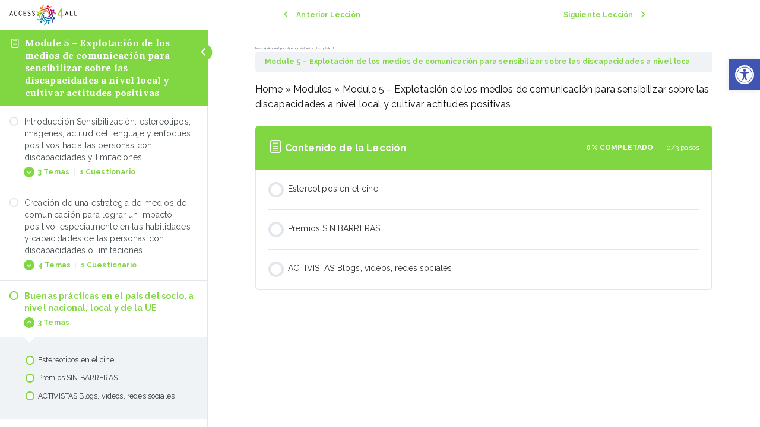

--- FILE ---
content_type: text/css; charset=utf-8
request_url: https://access4allerasmuska2.eu/wp-content/cache/min/1/wp-content/plugins/learndash-achievements/assets/css/style.css?ver=1769443242
body_size: 811
content:
.noty_bar .wrapper{display:table;width:100%;padding:10px 0}.noty_bar .image{display:table-cell;text-align:center;width:52px}.noty_bar .image img{width:52px}.noty_bar .text{display:table-cell;vertical-align:middle;padding-left:10px}.noty_bar .text .title{font-size:18px;font-weight:400;margin-bottom:10px}.noty_bar .text .message{font-size:14px}.noty_bar .rtl{text-align:right}.noty_bar .rtl .text{display:table-cell;vertical-align:middle;padding-right:10px}.noty_theme__learndash.noty_bar{margin:4px 0;overflow:hidden;border-radius:2px;position:relative;box-shadow:0 1px 1px 0 rgba(0,0,0,.2),0 0 10px 0 rgba(0,0,0,.19)}.noty_theme__learndash.noty_bar .noty_body{padding:10px;font-size:14px}.noty_theme__learndash.noty_bar .noty_buttons{padding:10px}.noty_theme__learndash.noty_type__alert,.noty_theme__learndash.noty_type__notification{background-color:#fff;border-bottom:1px solid #D1D1D1;color:#2F2F2F}.noty_theme__learndash.noty_type__warning{background-color:#FFAE42;border-bottom:1px solid #E89F3C;color:#fff}.noty_theme__learndash.noty_type__error{background-color:#DE636F;border-bottom:1px solid #CA5A65;color:#fff}.noty_theme__learndash.noty_type__info,.noty_theme__learndash.noty_type__information{background-color:#7F7EFF;border-bottom:1px solid #7473E8;color:#fff}.noty_theme__learndash.noty_type__success{background-color:#00A2E8;border-bottom:1px solid #0092e8;color:#fff}.ld-achievements{display:flex}.ld-achievements .ld-achievement-image{margin-right:20px}.ld-achievements .ld-achievement-image img{display:inline-block}.ld-achievements-leaderboard table{table-layout:auto;border-collapse:collapse;border:1px solid #C3D1A3}.ld-achievements-leaderboard table thead th{background-color:#00a2e8;font-weight:700;color:#fff;padding:5px;border:0;text-align:left}.ld-achievements-leaderboard table thead th:first-child{text-align:left;padding-left:20px}.ld-achievements-leaderboard table td{border:none}.ld-achievements-leaderboard table tbody tr td:first-child{text-align:left;font-weight:700;padding-left:20px}.ld-achievements-leaderboard table tbody tr td:last-child{display:flex}.ld-achievements-leaderboard table tbody tr.odd{background-color:rgba(0,162,232,.1)}.ld-achievement-tooltip{position:relative;display:inline-block}.ld-achievement-tooltip .ld-achievement-tooltiptext{visibility:hidden;background-color:#555;color:#fff;text-align:center;padding:5px 20px;border-radius:6px;position:absolute;z-index:1;bottom:125%;left:50%;transform:translateX(-50%);opacity:0;transition:opacity 0.2s}.ld-achievement-tooltip .ld-achievement-tooltiptext::after{content:"";position:absolute;top:100%;left:50%;margin-left:-5px;border-width:5px;border-style:solid;border-color:#555 transparent transparent transparent}.ld-achievement-tooltip:hover .ld-achievement-tooltiptext{visibility:visible;opacity:1}.ld-achievements-table{display:flex;flex-wrap:wrap}.ld-achievements-table div{display:flex;align-items:center}.ld-achievements-table div.actions{flex-direction:column;align-items:flex-start}.ld-achievements-table div img{width:40px}.ld-achievements-table div>*{margin-right:5px}